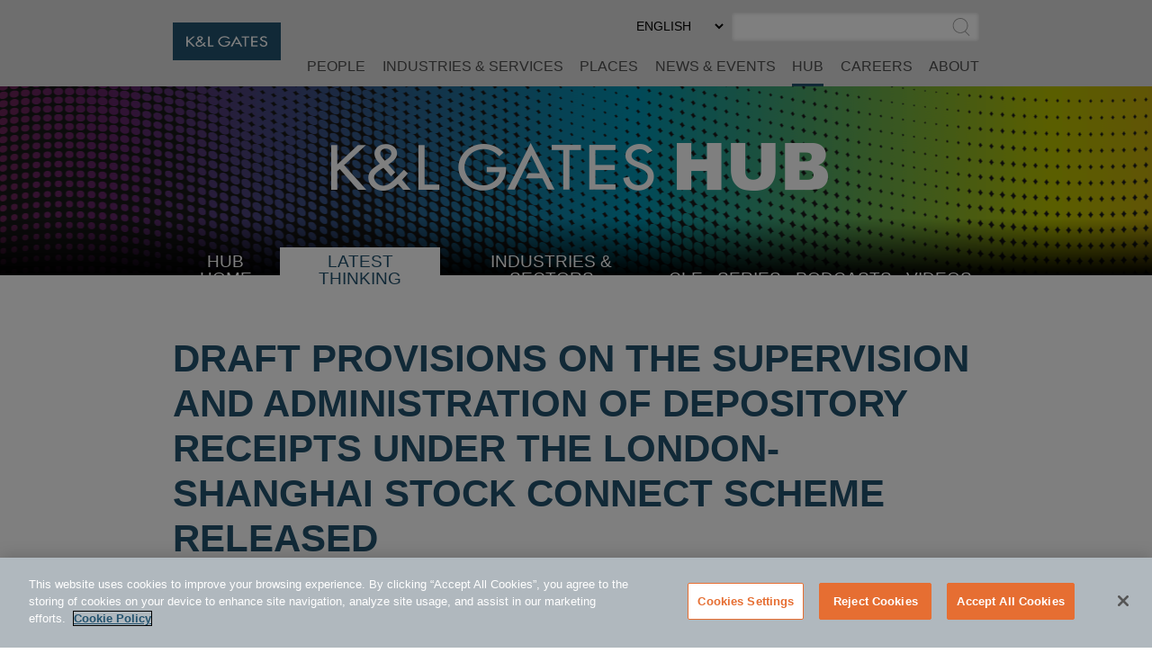

--- FILE ---
content_type: text/html; charset=utf-8
request_url: https://www.klgates.com/Draft-Provisions-on-the-Supervision-and-Administration-of-Depository-Receipts-Under-the-London-Shanghai-Stock-Connect-Scheme-Released-10-10-2018
body_size: 16663
content:
<!DOCTYPE html>
<html lang="en-US">
<head>
    <meta charset="utf-8" />
    <meta name="viewport" content="width=device-width, initial-scale=1.0" />
    <title>Draft Provisions on the Supervision and Administration of Depository Receipts Under the London-Shanghai Stock Connect Scheme Released | HUB | K&amp;L Gates</title>
    <link rel="canonical" href="https://www.klgates.com/Draft-Provisions-on-the-Supervision-and-Administration-of-Depository-Receipts-Under-the-London-Shanghai-Stock-Connect-Scheme-Released-10-10-2018">
<meta name="cms:record:id"  content="80414"  />
<meta name="cms:record:type"  content="publication"  />
<meta name="cms:record:controller"  content="publication"  />
<meta name="cms:record:rendered"  content="Mon, 19 Jan 2026 03:58:44 GMT"  />
<meta name="keywords"  content="London-Shanghai Stock Connect, Stock Connect, CSRC, London Stock Exchange, LSE, Shanghai Stock Exchange, SSE, FCA, CDR, GDR, United Kingdom, Shanghai, UK, PRC"  />
<meta name="description"  content="On 31 August 2018, the China Securities Regulatory Commission (CSRC) released a draft of the Provisions on the Supervision and Administration of Depository Receipts under the Stock Connect Scheme between the Shanghai Stock Exchange and the London Stock Exchange (Draft Provisions) for “public consultation”. This sets out the framework to the long-awaited London-Shanghai Stock Connect (the London Connect) program, indicating an imminent launch, likely before the end of 2018 in line with the timetable previously suggested by PRC government officials."  />
<meta property="og:type"  content="website"  />
<meta property="og:title"  content="Draft Provisions on the Supervision and Administration of Depository Receipts Under the London-Shanghai Stock Connect Scheme Released"  />
<meta property="og:image"  content="https://www.klgates.com/assets/images/og-social-logo.png"  />
<meta property="og:description"  content="On 31 August 2018, the China Securities Regulatory Commission (CSRC) released a draft of the Provisions on the Supervision and Administration of Depository Receipts under the Stock Connect Scheme between the Shanghai Stock Exchange and the London Stock Exchange (Draft Provisions) for “public consultation”. This sets out the framework to the long-awaited London-Shanghai Stock Connect (the London Connect) program, indicating an imminent launch, likely before the end of 2018 in line with the timetable previously suggested by PRC government officials."  />
<meta name="twitter:card"  content="summary_large_image"  />
<meta name="twitter:title"  content="Draft Provisions on the Supervision and Administration of Depository Receipts Under the London-Shanghai Stock Connect Scheme Released"  />
<meta name="twitter:description"  content="On 31 August 2018, the China Securities Regulatory Commission (CSRC) released a draft of the Provisions on the Supervision and Administration of Depository Receipts under the Stock Connect Scheme between the Shanghai Stock Exchange and the London Stock Exchange (Draft Provisions) for “public consultation”. This sets out the framework to the long-awaited London-Shanghai Stock Connect (the London Connect) program, indicating an imminent launch, likely before the end of 2018 in line with the timetable previously suggested by PRC government officials."  />
<meta name="twitter:image"  content="https://www.klgates.com/assets/images/og-social-logo.png"  />

    <meta name="cms:azure:server" content="klgates-prod" />
    <link rel="alternate" href="https://www.klgates.com/Draft-Provisions-on-the-Supervision-and-Administration-of-Depository-Receipts-Under-the-London-Shanghai-Stock-Connect-Scheme-Released-10-10-2018" hreflang="en-us" />


    <link rel="preconnect" href="https://www.googletagmanager.com">
    <link rel="preconnect" href="https://61284151.global.siteimproveanalytics.io">
    <link rel="preconnect" href="https://cdn.cookielaw.org">
    <link rel="preconnect" href="https://cdn.bc0a.com">
    <link rel="preconnect" href="https://ajax.aspnetcdn.com">
    <link rel="preconnect" href="https://files.klgates.com">
    <link rel="preload" href="/assets/fonts/arial-mt-std-medium.woff" as="font" type="font/woff" crossorigin>

    <script type="application/ld+json">
        {
        "@context": "http://schema.org",
        "@type": "Organization",
        "name": "K&L Gates",
        "url": "https://www.klgates.com",
        "logo": "https://www.klgates.com/assets/images/logo-footer.png",
        "sameAs": ["http://www.linkedin.com/company/k&l-gates?trk=hb_tab_compy_id_164569",
"https://twitter.com/KLGates",
"http://www.youtube.com/user/KLGatesLaw",
"https://www.facebook.com/klgateslaw",
"https://www.instagram.com/klgatesllp/"]
        }
    </script>
    <!-- OneTrust Cookies Consent Notice start for www.klgates.com -->
    <script src="https://cdn.cookielaw.org/scripttemplates/otSDKStub.js" type="text/javascript" charset="UTF-8" data-domain-script="864a8513-b772-4f9c-8b12-d05fc6749890"></script>
    <script type="text/javascript">
        function OptanonWrapper() { }
    </script>
    <!-- OneTrust Cookies Consent Notice end for www.klgates.com -->
    <!-- Google Tag Manager -->
    <script>
        (function (w, d, s, l, i) {
            w[l] = w[l] || []; w[l].push({
                'gtm.start':
                    new Date().getTime(), event: 'gtm.js'
            }); var f = d.getElementsByTagName(s)[0],
                j = d.createElement(s), dl = l != 'dataLayer' ? '&l=' + l : ''; j.async = true; j.src =
                    'https://www.googletagmanager.com/gtm.js?id=' + i + dl; f.parentNode.insertBefore(j, f);
        })(window, document, 'script', 'dataLayer', 'GTM-W3RHX2J');</script>
    <!-- End Google Tag Manager -->
    <!--BE IXF: JavaScript begin-->
    <!--Access to and use of BrightEdge AutoPilot - Self Connecting Pages is governed by the
        Infrastructure Product Terms located at: www.brightedge.com/infrastructure-product-terms.
        Customer acknowledges and agrees it has read, understands and agrees to be bound by the
        Infrastructure Product Terms. -->
    <script src="//cdn.bc0a.com/autopilot/f00000000160678/autopilot_sdk.js"></script>
    <!--BE IXF: JavaScript end-->

    <link rel="stylesheet" href="/cms/assets/css/grid.css?gutter=48&amp;smgutter=24&amp;xsgutter=24&amp;xl=1423&amp;cmv=4.1.5" />
    <link rel="stylesheet" href="/assets/js/slick/slick.css?v=3h45mwconzsKjTUULjY-EoEkoRhXcOIU4l5YAw2tSOU" />
    <link rel="stylesheet" type="text/css" href="/assets/css/font-awesome-4.7.0/css/font-awesome.min.css?v=gg4WnOJIJAZtmXP9S2Vhqunc1tvvZDXakF1aHWSCmXw" />
    <link rel="stylesheet" href="/assets/js/caleran-datepicker/caleran.min.css?v=2vYeUqaJbUpUkMEzmZ_yPHiwaQ0DG6x3tz8ZE0DkyMs" />
    
    
        <link rel="stylesheet" href="/cms/assets/css/base.min.css?cmv=4.1.5" />
        <link rel="stylesheet" href="/assets/css/shared.min.css?v=qnGijZhiDzd9skJ5sQHsF-fwiCISFI7g_8EpR4_Yefs" />
    

    <link rel="stylesheet" href="/assets/css/hub-shared.css?v=lVCg95q0K5H_visAWjD1pXIz-uaE8iENTkL3HN20UU8" />
    <link rel="stylesheet" href="/assets/css/hub-shared-detail.css?v=oi0mdRbRhU-fcS7eNydGJEOihQq9Zww7Lq4QwWKwqwM" />
    <link rel="stylesheet" href="/assets/css/publication-detail.css?v=HQ98qbNbVjduBT-T4t8sLMhB5zybbEzbX1BM5seX5dw" />
<script type="text/javascript">!function(T,l,y){var S=T.location,k="script",D="instrumentationKey",C="ingestionendpoint",I="disableExceptionTracking",E="ai.device.",b="toLowerCase",w="crossOrigin",N="POST",e="appInsightsSDK",t=y.name||"appInsights";(y.name||T[e])&&(T[e]=t);var n=T[t]||function(d){var g=!1,f=!1,m={initialize:!0,queue:[],sv:"5",version:2,config:d};function v(e,t){var n={},a="Browser";return n[E+"id"]=a[b](),n[E+"type"]=a,n["ai.operation.name"]=S&&S.pathname||"_unknown_",n["ai.internal.sdkVersion"]="javascript:snippet_"+(m.sv||m.version),{time:function(){var e=new Date;function t(e){var t=""+e;return 1===t.length&&(t="0"+t),t}return e.getUTCFullYear()+"-"+t(1+e.getUTCMonth())+"-"+t(e.getUTCDate())+"T"+t(e.getUTCHours())+":"+t(e.getUTCMinutes())+":"+t(e.getUTCSeconds())+"."+((e.getUTCMilliseconds()/1e3).toFixed(3)+"").slice(2,5)+"Z"}(),iKey:e,name:"Microsoft.ApplicationInsights."+e.replace(/-/g,"")+"."+t,sampleRate:100,tags:n,data:{baseData:{ver:2}}}}var h=d.url||y.src;if(h){function a(e){var t,n,a,i,r,o,s,c,u,p,l;g=!0,m.queue=[],f||(f=!0,t=h,s=function(){var e={},t=d.connectionString;if(t)for(var n=t.split(";"),a=0;a<n.length;a++){var i=n[a].split("=");2===i.length&&(e[i[0][b]()]=i[1])}if(!e[C]){var r=e.endpointsuffix,o=r?e.location:null;e[C]="https://"+(o?o+".":"")+"dc."+(r||"services.visualstudio.com")}return e}(),c=s[D]||d[D]||"",u=s[C],p=u?u+"/v2/track":d.endpointUrl,(l=[]).push((n="SDK LOAD Failure: Failed to load Application Insights SDK script (See stack for details)",a=t,i=p,(o=(r=v(c,"Exception")).data).baseType="ExceptionData",o.baseData.exceptions=[{typeName:"SDKLoadFailed",message:n.replace(/\./g,"-"),hasFullStack:!1,stack:n+"\nSnippet failed to load ["+a+"] -- Telemetry is disabled\nHelp Link: https://go.microsoft.com/fwlink/?linkid=2128109\nHost: "+(S&&S.pathname||"_unknown_")+"\nEndpoint: "+i,parsedStack:[]}],r)),l.push(function(e,t,n,a){var i=v(c,"Message"),r=i.data;r.baseType="MessageData";var o=r.baseData;return o.message='AI (Internal): 99 message:"'+("SDK LOAD Failure: Failed to load Application Insights SDK script (See stack for details) ("+n+")").replace(/\"/g,"")+'"',o.properties={endpoint:a},i}(0,0,t,p)),function(e,t){if(JSON){var n=T.fetch;if(n&&!y.useXhr)n(t,{method:N,body:JSON.stringify(e),mode:"cors"});else if(XMLHttpRequest){var a=new XMLHttpRequest;a.open(N,t),a.setRequestHeader("Content-type","application/json"),a.send(JSON.stringify(e))}}}(l,p))}function i(e,t){f||setTimeout(function(){!t&&m.core||a()},500)}var e=function(){var n=l.createElement(k);n.src=h;var e=y[w];return!e&&""!==e||"undefined"==n[w]||(n[w]=e),n.onload=i,n.onerror=a,n.onreadystatechange=function(e,t){"loaded"!==n.readyState&&"complete"!==n.readyState||i(0,t)},n}();y.ld<0?l.getElementsByTagName("head")[0].appendChild(e):setTimeout(function(){l.getElementsByTagName(k)[0].parentNode.appendChild(e)},y.ld||0)}try{m.cookie=l.cookie}catch(p){}function t(e){for(;e.length;)!function(t){m[t]=function(){var e=arguments;g||m.queue.push(function(){m[t].apply(m,e)})}}(e.pop())}var n="track",r="TrackPage",o="TrackEvent";t([n+"Event",n+"PageView",n+"Exception",n+"Trace",n+"DependencyData",n+"Metric",n+"PageViewPerformance","start"+r,"stop"+r,"start"+o,"stop"+o,"addTelemetryInitializer","setAuthenticatedUserContext","clearAuthenticatedUserContext","flush"]),m.SeverityLevel={Verbose:0,Information:1,Warning:2,Error:3,Critical:4};var s=(d.extensionConfig||{}).ApplicationInsightsAnalytics||{};if(!0!==d[I]&&!0!==s[I]){var c="onerror";t(["_"+c]);var u=T[c];T[c]=function(e,t,n,a,i){var r=u&&u(e,t,n,a,i);return!0!==r&&m["_"+c]({message:e,url:t,lineNumber:n,columnNumber:a,error:i}),r},d.autoExceptionInstrumented=!0}return m}(y.cfg);function a(){y.onInit&&y.onInit(n)}(T[t]=n).queue&&0===n.queue.length?(n.queue.push(a),n.trackPageView({})):a()}(window,document,{
src: "https://js.monitor.azure.com/scripts/b/ai.2.min.js", // The SDK URL Source
crossOrigin: "anonymous", 
cfg: { // Application Insights Configuration
    connectionString: 'InstrumentationKey=2ef5f145-f109-497e-a812-405baef79a33'
}});</script><script type="text/javascript">!function(T,l,y){var S=T.location,k="script",D="instrumentationKey",C="ingestionendpoint",I="disableExceptionTracking",E="ai.device.",b="toLowerCase",w="crossOrigin",N="POST",e="appInsightsSDK",t=y.name||"appInsights";(y.name||T[e])&&(T[e]=t);var n=T[t]||function(d){var g=!1,f=!1,m={initialize:!0,queue:[],sv:"5",version:2,config:d};function v(e,t){var n={},a="Browser";return n[E+"id"]=a[b](),n[E+"type"]=a,n["ai.operation.name"]=S&&S.pathname||"_unknown_",n["ai.internal.sdkVersion"]="javascript:snippet_"+(m.sv||m.version),{time:function(){var e=new Date;function t(e){var t=""+e;return 1===t.length&&(t="0"+t),t}return e.getUTCFullYear()+"-"+t(1+e.getUTCMonth())+"-"+t(e.getUTCDate())+"T"+t(e.getUTCHours())+":"+t(e.getUTCMinutes())+":"+t(e.getUTCSeconds())+"."+((e.getUTCMilliseconds()/1e3).toFixed(3)+"").slice(2,5)+"Z"}(),iKey:e,name:"Microsoft.ApplicationInsights."+e.replace(/-/g,"")+"."+t,sampleRate:100,tags:n,data:{baseData:{ver:2}}}}var h=d.url||y.src;if(h){function a(e){var t,n,a,i,r,o,s,c,u,p,l;g=!0,m.queue=[],f||(f=!0,t=h,s=function(){var e={},t=d.connectionString;if(t)for(var n=t.split(";"),a=0;a<n.length;a++){var i=n[a].split("=");2===i.length&&(e[i[0][b]()]=i[1])}if(!e[C]){var r=e.endpointsuffix,o=r?e.location:null;e[C]="https://"+(o?o+".":"")+"dc."+(r||"services.visualstudio.com")}return e}(),c=s[D]||d[D]||"",u=s[C],p=u?u+"/v2/track":d.endpointUrl,(l=[]).push((n="SDK LOAD Failure: Failed to load Application Insights SDK script (See stack for details)",a=t,i=p,(o=(r=v(c,"Exception")).data).baseType="ExceptionData",o.baseData.exceptions=[{typeName:"SDKLoadFailed",message:n.replace(/\./g,"-"),hasFullStack:!1,stack:n+"\nSnippet failed to load ["+a+"] -- Telemetry is disabled\nHelp Link: https://go.microsoft.com/fwlink/?linkid=2128109\nHost: "+(S&&S.pathname||"_unknown_")+"\nEndpoint: "+i,parsedStack:[]}],r)),l.push(function(e,t,n,a){var i=v(c,"Message"),r=i.data;r.baseType="MessageData";var o=r.baseData;return o.message='AI (Internal): 99 message:"'+("SDK LOAD Failure: Failed to load Application Insights SDK script (See stack for details) ("+n+")").replace(/\"/g,"")+'"',o.properties={endpoint:a},i}(0,0,t,p)),function(e,t){if(JSON){var n=T.fetch;if(n&&!y.useXhr)n(t,{method:N,body:JSON.stringify(e),mode:"cors"});else if(XMLHttpRequest){var a=new XMLHttpRequest;a.open(N,t),a.setRequestHeader("Content-type","application/json"),a.send(JSON.stringify(e))}}}(l,p))}function i(e,t){f||setTimeout(function(){!t&&m.core||a()},500)}var e=function(){var n=l.createElement(k);n.src=h;var e=y[w];return!e&&""!==e||"undefined"==n[w]||(n[w]=e),n.onload=i,n.onerror=a,n.onreadystatechange=function(e,t){"loaded"!==n.readyState&&"complete"!==n.readyState||i(0,t)},n}();y.ld<0?l.getElementsByTagName("head")[0].appendChild(e):setTimeout(function(){l.getElementsByTagName(k)[0].parentNode.appendChild(e)},y.ld||0)}try{m.cookie=l.cookie}catch(p){}function t(e){for(;e.length;)!function(t){m[t]=function(){var e=arguments;g||m.queue.push(function(){m[t].apply(m,e)})}}(e.pop())}var n="track",r="TrackPage",o="TrackEvent";t([n+"Event",n+"PageView",n+"Exception",n+"Trace",n+"DependencyData",n+"Metric",n+"PageViewPerformance","start"+r,"stop"+r,"start"+o,"stop"+o,"addTelemetryInitializer","setAuthenticatedUserContext","clearAuthenticatedUserContext","flush"]),m.SeverityLevel={Verbose:0,Information:1,Warning:2,Error:3,Critical:4};var s=(d.extensionConfig||{}).ApplicationInsightsAnalytics||{};if(!0!==d[I]&&!0!==s[I]){var c="onerror";t(["_"+c]);var u=T[c];T[c]=function(e,t,n,a,i){var r=u&&u(e,t,n,a,i);return!0!==r&&m["_"+c]({message:e,url:t,lineNumber:n,columnNumber:a,error:i}),r},d.autoExceptionInstrumented=!0}return m}(y.cfg);function a(){y.onInit&&y.onInit(n)}(T[t]=n).queue&&0===n.queue.length?(n.queue.push(a),n.trackPageView({})):a()}(window,document,{
src: "https://js.monitor.azure.com/scripts/b/ai.2.min.js", // The SDK URL Source
crossOrigin: "anonymous", 
cfg: { // Application Insights Configuration
    connectionString: 'InstrumentationKey=2ef5f145-f109-497e-a812-405baef79a33'
}});</script></head>
<body class="s-page-body-wrap section-color--hub_thinking">
    <!-- Google Tag Manager (noscript) -->
    <noscript><iframe src="https://www.googletagmanager.com/ns.html?id=GTM-W3RHX2J" height="0" width="0" style="display:none;visibility:hidden"></iframe></noscript>
    <!-- End Google Tag Manager (noscript) -->
    <div class="s-page-body-flex">
        <a class="s-ada-skip" href="#skip">Skip to Main Content</a>
        <header class="s-page-header sat-noprint">
            <div class="container container--page-header">
                <div class="s-page-header__wrap row between-xs no-gutters">
                    <div class="col-sm-12 col-lg-2 col-xl-3">
                        <a href="/">
                            <img class="s-page-header__logo hidden-xs hidden-sm hidden-md" alt="K&L Gates Logo" src="/assets/images/logo.png" loading="lazy" />
                            <img class="s-page-header__logo s-page-header__logo--mobile hidden-lg hidden-xl" alt="K&L Gates Logo" src="/assets/images/logo-inverted.png" loading="lazy" />
                        </a>
                        
                    </div>
                    <div class="col-sm-12 col-lg-10 col-xl-9 end-xs sat-noprint">
                        <div class="s-page-header__controls sat-noprint">
    
    <div class="s-lang-select-wrap hidden-xs hidden-sm hidden-md">
        

<form method="post" role="form" action="/Utility/SetLanguage?currentrecordid=80414">
    <label class="sr-only" for="en-US_ddaa1">Select Preferred Language</label>
    <select name="culture" onchange="this.form.submit();" id="en-US_ddaa1"><option selected="selected" value="en-US">ENGLISH</option>
<option value="zh-Hant">&#x4E2D;&#x6587;&#xFF08;&#x7E41;&#x9AD4;&#xFF09;</option>
<option value="de-DE">DEUTSCH</option>
<option value="zh-Hans">&#x4E2D;&#x6587;&#xFF08;&#x7B80;&#x4F53;&#xFF09;</option>
<option value="it-IT">ITALIANO</option>
<option value="fr-FR">FRAN&#xC7;AIS</option>
<option value="ja">&#x65E5;&#x672C;&#x8A9E;</option>
</select>
<input name="__RequestVerificationToken" type="hidden" value="CfDJ8N72mNkF7qNEppod62pT4bunRT3Iyt9qjT5kU5eB4Dcf4FGoYPfUEbE7jzIS-YQ_9_ynuohTlfYuuEgmSkWtfWtUX5CvX7jJv8w1YSX7LWSs3ADl2goiMvi_a4rjyB3rATfZpp628aoAkirVXFzkNLI" /></form>
    </div>
    <div role="search" class="s-page-header__search-wrap">
        <label class="sr-only" for="site-search-input">Search</label><input class="s-page-header__search-input" id="site-search-input" type="text" /><button title="Submit Site Search" class="s-page-header__search-btn">
            <span class="sr-only">Submit Site Search</span><svg class="s-search-icon" aria-hidden="true" tabindex="-1" xmlns="http://www.w3.org/2000/svg" viewBox="0 0 173.27 183.13"><path d="M170.99 175.73l-41.15-41.16c15.53-14.1 25.29-34.43 25.29-57.01C155.13 35.1 120.59.55 78.12.55S1.11 35.11 1.11 77.57s34.54 77.01 77.01 77.01c17 0 32.73-5.55 45.48-14.92l41.73 41.73c.78.78 1.8 1.17 2.83 1.17s2.05-.39 2.83-1.17a4.008 4.008 0 000-5.66zM9.11 77.57c0-38.05 30.96-69.01 69.01-69.01s69.01 30.96 69.01 69.01c0 38.05-30.96 69.01-69.01 69.01S9.11 115.62 9.11 77.57z" /></svg>
        </button>
    </div>
</div>
<button class="s-mobile-menu-toggle sat-noprint" aria-expanded="false" aria-haspopup="true" aria-controls="mainnav">
    <span class="sr-only">Toggle Menu</span>
    <svg class="s-mobile-menu-toggle__open active" xmlns="http://www.w3.org/2000/svg" aria-hidden="true" tabindex="-1" viewBox="0 0 185.11 113.36"><path fill="#23526E" d="M180.72 8.08H4.39c-2.12 0-3.83-1.72-3.83-3.83s1.72-3.83 3.83-3.83h176.33c2.12 0 3.83 1.72 3.83 3.83S182.84 8.08 180.72 8.08zM180.72 60.12H4.39c-2.12 0-3.83-1.72-3.83-3.83s1.72-3.83 3.83-3.83h176.33c2.12 0 3.83 1.72 3.83 3.83S182.84 60.12 180.72 60.12zM180.72 112.15H4.39c-2.12 0-3.83-1.72-3.83-3.83s1.72-3.83 3.83-3.83h176.33c2.12 0 3.83 1.72 3.83 3.83S182.84 112.15 180.72 112.15z" /></svg>    
    <svg class="s-mobile-menu-toggle__close" aria-hidden="true" tabindex="-1" xmlns="http://www.w3.org/2000/svg" viewBox="0 0 134.04 134.43"><path fill="#23526E" d="M126.65,2.16L67.02,61.79L7.39,2.16c-1.5-1.5-3.92-1.5-5.42,0s-1.5,3.92,0,5.42L61.6,67.22L1.96,126.85 c-1.5,1.5-1.5,3.92,0,5.42c1.5,1.5,3.92,1.5,5.42,0l59.63-59.63l59.63,59.63c1.5,1.5,3.92,1.5,5.42,0c1.5-1.5,1.5-3.92,0-5.42 L72.44,67.22l59.63-59.63c1.5-1.5,1.5-3.92,0-5.42S128.15,0.66,126.65,2.16z" /></svg>
</button>
<nav id="mainnav" aria-label="Main Menu" role="menu" class="s-page-header__nav sat-noprint">
    <ul role="none" class="s-page-header__links-wrap">
        <li role="none"><a class="s-nav__link -bio " role="menuitem" href="/people">People</a></li>
        <li role="none"><a class="s-nav__link -service " role="menuitem" href="/services">Industries &amp; Services</a></li>
        <li role="none"><a class="s-nav__link -place " role="menuitem" href="/places">Places</a></li>
        <li role="none"><a class="s-nav__link -news " role="menuitem" href="/news-and-events">News &amp; Events</a></li>
        <li role="none">
            <a class="s-nav__link -hub active" role="menuitem" href="/hub">HUB</a>
            
        </li>
        <li role="none"><a class="s-nav__link -career " role="menuitem" href="/careers">Careers</a></li>
        <li role="none"><a class="s-nav__link -about " role="menuitem" href="/firm-overview">About</a></li>
        
        
        <li role="none" class="s-mobile-nav-search">
            <div role="search" class="s-mobile-nav-search__search-wrap">
                <label class="s-mobile-nav-search__label" for="site-search-input-mobile">Search</label>
                <div class="s-mobile-nav-search__input-wrap">
                    <input class="s-page-header__search-input" id="site-search-input-mobile" type="text" />
                    <button title="Submit Site Search" class="s-mobile-nav-search__search-btn">
                        <span class="sr-only">Submit Site Search</span>
                        <svg class="s-search-icon" aria-hidden="true" tabindex="-1" xmlns="http://www.w3.org/2000/svg" viewBox="0 0 173.27 183.13"><path d="M170.99 175.73l-41.15-41.16c15.53-14.1 25.29-34.43 25.29-57.01C155.13 35.1 120.59.55 78.12.55S1.11 35.11 1.11 77.57s34.54 77.01 77.01 77.01c17 0 32.73-5.55 45.48-14.92l41.73 41.73c.78.78 1.8 1.17 2.83 1.17s2.05-.39 2.83-1.17a4.008 4.008 0 000-5.66zM9.11 77.57c0-38.05 30.96-69.01 69.01-69.01s69.01 30.96 69.01 69.01c0 38.05-30.96 69.01-69.01 69.01S9.11 115.62 9.11 77.57z" /></svg>
                    </button>
                </div>
            </div>
        </li>
        <li role="none" class="s-mobile-lang">
            

<form method="post" role="form" action="/Utility/SetLanguage?currentrecordid=80414">
    <label class="sr-only" for="en-US_0ec01">Select Preferred Language</label>
    <select name="culture" onchange="this.form.submit();" id="en-US_0ec01"><option selected="selected" value="en-US">ENGLISH</option>
<option value="zh-Hant">&#x4E2D;&#x6587;&#xFF08;&#x7E41;&#x9AD4;&#xFF09;</option>
<option value="de-DE">DEUTSCH</option>
<option value="zh-Hans">&#x4E2D;&#x6587;&#xFF08;&#x7B80;&#x4F53;&#xFF09;</option>
<option value="it-IT">ITALIANO</option>
<option value="fr-FR">FRAN&#xC7;AIS</option>
<option value="ja">&#x65E5;&#x672C;&#x8A9E;</option>
</select>
<input name="__RequestVerificationToken" type="hidden" value="CfDJ8N72mNkF7qNEppod62pT4bunRT3Iyt9qjT5kU5eB4Dcf4FGoYPfUEbE7jzIS-YQ_9_ynuohTlfYuuEgmSkWtfWtUX5CvX7jJv8w1YSX7LWSs3ADl2goiMvi_a4rjyB3rATfZpp628aoAkirVXFzkNLI" /></form>
        </li>
    </ul>
</nav>

                    </div>
                </div>
            </div>
        </header>
        <main class="s-page-body">
            <a class="sr-only sat-noprint" name="skip"></a>
            


<div class="hub-banner sat-noprint ">
</div>
<div class="container sat-noprint hub-nav__container">
    <nav class="hub-nav__wrap">
        <button class="hub-nav-mobile__btn" aria-controls="hub-nav-menu_a5d74" aria-expanded="false"><span class="sr-only">Select Destination Page</span><span aria-hidden="true" tabindex="-1">SELECT <span class="s-plus">+</span><span class="s-minus">-</span></span></button>
        <ul id="hub-nav-menu_a5d74" class="hub-nav" role="menu">
            <li role="menuitem">
                <svg class="s-dots hub-nav-mobile__dots" width="100%" height="10" aria-hidden="true" tabindex="-1">
    <defs>
        <pattern x="0" y="0" width="15" height="10" id="dotsdeb53eca-b9ed-4b73-8fb5-9413e2eb198d" patternUnits="userSpaceOnUse"><rect height="3" width="3" x="0" y="3"></rect></pattern>
    </defs>
    <rect x="0" y="0" width="100%" height="10" fill="url(#dotsdeb53eca-b9ed-4b73-8fb5-9413e2eb198d)"></rect>
</svg>
                <a class="hub-nav__link " href="/hub">HUB Home</a>
            </li>
            <li role="menuitem">
                <svg class="s-dots hub-nav-mobile__dots" width="100%" height="10" aria-hidden="true" tabindex="-1">
    <defs>
        <pattern x="0" y="0" width="15" height="10" id="dotscad48b04-c13a-4324-8514-ce925097992e" patternUnits="userSpaceOnUse"><rect height="3" width="3" x="0" y="3"></rect></pattern>
    </defs>
    <rect x="0" y="0" width="100%" height="10" fill="url(#dotscad48b04-c13a-4324-8514-ce925097992e)"></rect>
</svg>
                <a class="hub-nav__link selected" href="/latest-thinking">Latest Thinking</a>
            </li>
            <li role="menuitem">
                <svg class="s-dots hub-nav-mobile__dots" width="100%" height="10" aria-hidden="true" tabindex="-1">
    <defs>
        <pattern x="0" y="0" width="15" height="10" id="dots98befca6-15ea-45c3-8959-379602e944ce" patternUnits="userSpaceOnUse"><rect height="3" width="3" x="0" y="3"></rect></pattern>
    </defs>
    <rect x="0" y="0" width="100%" height="10" fill="url(#dots98befca6-15ea-45c3-8959-379602e944ce)"></rect>
</svg>
                <button class="hub-nav__link hub-submenu__btn " aria-expanded="false">
                    Industries &amp; Sectors
                    <span class="sr-only">Select Industry</span><span aria-hidden="true" tabindex="-1" class="s-plus">+</span><span aria-hidden="true" tabindex="-1" class="s-minus">-</span>
                </button>
                <ul role="menu" class="hub-submenu" aria-expanded="false">
                        <li role="menuitem"><a class="hub-submenu__link" href="/Consumer-Goods-and-Services">Consumer Goods and Services</a></li>
                        <li role="menuitem"><a class="hub-submenu__link" href="/energy">Energy</a></li>
                        <li role="menuitem"><a class="hub-submenu__link" href="/financial-services">Financial Services</a></li>
                        <li role="menuitem"><a class="hub-submenu__link" href="/healthcare">Healthcare</a></li>
                        <li role="menuitem"><a class="hub-submenu__link" href="/Life-Sciences">Life Sciences</a></li>
                        <li role="menuitem"><a class="hub-submenu__link" href="/manufacturing">Manufacturing</a></li>
                        <li role="menuitem"><a class="hub-submenu__link" href="/technology">Technology</a></li>
                        <li role="menuitem"><a class="hub-submenu__link" href="/transportation-logistics">Transportation and Logistics</a></li>
                </ul>
            </li>
            <li role="menuitem">
                <svg class="s-dots hub-nav-mobile__dots" width="100%" height="10" aria-hidden="true" tabindex="-1">
    <defs>
        <pattern x="0" y="0" width="15" height="10" id="dotse9963db9-f7ef-4402-993a-4f3e055470d7" patternUnits="userSpaceOnUse"><rect height="3" width="3" x="0" y="3"></rect></pattern>
    </defs>
    <rect x="0" y="0" width="100%" height="10" fill="url(#dotse9963db9-f7ef-4402-993a-4f3e055470d7)"></rect>
</svg>
                <a class="hub-nav__link " href="/continuing-education-cle">CLE</a>
            </li>
            <li role="menuitem">
                <svg class="s-dots hub-nav-mobile__dots" width="100%" height="10" aria-hidden="true" tabindex="-1">
    <defs>
        <pattern x="0" y="0" width="15" height="10" id="dots723464b0-210f-4467-8c99-0fec67048738" patternUnits="userSpaceOnUse"><rect height="3" width="3" x="0" y="3"></rect></pattern>
    </defs>
    <rect x="0" y="0" width="100%" height="10" fill="url(#dots723464b0-210f-4467-8c99-0fec67048738)"></rect>
</svg>
                <a class="hub-nav__link " href="/series">Series</a>
            </li>
            <li role="menuitem">
                <svg class="s-dots hub-nav-mobile__dots" width="100%" height="10" aria-hidden="true" tabindex="-1">
    <defs>
        <pattern x="0" y="0" width="15" height="10" id="dotsd0a2cbad-e992-4ef3-bf02-69928a84ecbf" patternUnits="userSpaceOnUse"><rect height="3" width="3" x="0" y="3"></rect></pattern>
    </defs>
    <rect x="0" y="0" width="100%" height="10" fill="url(#dotsd0a2cbad-e992-4ef3-bf02-69928a84ecbf)"></rect>
</svg>
                <a class="hub-nav__link " href="/podcasts">Podcasts</a>
            </li>
            <li role="menuitem">
                <svg class="s-dots hub-nav-mobile__dots" width="100%" height="10" aria-hidden="true" tabindex="-1">
    <defs>
        <pattern x="0" y="0" width="15" height="10" id="dots262e475f-2466-4e9e-8f02-d06a57415bed" patternUnits="userSpaceOnUse"><rect height="3" width="3" x="0" y="3"></rect></pattern>
    </defs>
    <rect x="0" y="0" width="100%" height="10" fill="url(#dots262e475f-2466-4e9e-8f02-d06a57415bed)"></rect>
</svg>
                <a class="hub-nav__link " href="/videos">Videos</a><svg class="s-dots hub-nav-mobile__dots" width="100%" height="10" aria-hidden="true" tabindex="-1">
    <defs>
        <pattern x="0" y="0" width="15" height="10" id="dots858b09f9-1025-4cdf-9c0f-c8b7e74b4e85" patternUnits="userSpaceOnUse"><rect height="3" width="3" x="0" y="3"></rect></pattern>
    </defs>
    <rect x="0" y="0" width="100%" height="10" fill="url(#dots858b09f9-1025-4cdf-9c0f-c8b7e74b4e85)"></rect>
</svg>
            </li>

        </ul>
    </nav>
</div>

<div class="container">
    <div class="hub-intro">
        <h1 class="heading">Draft Provisions on the Supervision and Administration of Depository Receipts Under the London-Shanghai Stock Connect Scheme Released</h1>
        
            <div class="s-share-icons sat-noprint">
        <div class="s-share-icon"><a target="_blank" href="https://www.linkedin.com/shareArticle?mini=true&url=https://www.klgates.com/Draft-Provisions-on-the-Supervision-and-Administration-of-Depository-Receipts-Under-the-London-Shanghai-Stock-Connect-Scheme-Released-10-10-2018" rel="noopener noreferrer"><span class="sr-only">Share via LinkedIn</span><img src="/assets/images/linkedin.svg" aria-hidden="true" tabindex="-1" alt="" loading="lazy" /></a></div>
        <div class="s-share-icon"><a target="_blank" href="https://twitter.com/intent/tweet?url=https://www.klgates.com/Draft-Provisions-on-the-Supervision-and-Administration-of-Depository-Receipts-Under-the-London-Shanghai-Stock-Connect-Scheme-Released-10-10-2018" rel="noopener noreferrer"><span class="sr-only">Share via Twitter</span><img src="/assets/images/twitter-x.svg" aria-hidden="true" tabindex="-1" alt="" loading="lazy" /></a></div>
        <div class="s-share-icon"><a target="_blank" href="https://www.facebook.com/sharer/sharer.php?u=https://www.klgates.com/Draft-Provisions-on-the-Supervision-and-Administration-of-Depository-Receipts-Under-the-London-Shanghai-Stock-Connect-Scheme-Released-10-10-2018" rel="noopener noreferrer"><span class="sr-only">Share via Facebook</span><img src="/assets/images/facebook.svg" aria-hidden="true" tabindex="-1" alt="" loading="lazy" /></a></div>
        
        
        <div class="s-share-icon"><a href="/epc/getStdDoc.aspx?MediaID=80414"><span class="sr-only">Download PDF Version</span><img src="/assets/images/icon-pdf.svg" aria-hidden="true" tabindex="-1" alt="" loading="lazy" /></a></div>
    
    </div>
    </div>
    <div class="s-wb-content">
        <div class="date"><span class="date__label">Date: </span>10 October 2018</div>
        <div class="publicationType">Asia Investment Management Alert</div>
        
        <div class="main-body s-wb-content">
            <p>On August 31, 2018, the China Securities Regulatory Commission (“CSRC”) released a draft of the&nbsp;<a href="http://www.csrc.gov.cn/pub/csrc_en/newsfacts/release/201808/P020180903342227232624.pdf"><em>Provisions on the Supervision and Administration of Depository Receipts under the Stock Connect Scheme between the Shanghai Stock Exchange and the London Stock Exchange</em></a> (“Draft Provisions”) for “public consultation”. The Draft Provisions set out the framework for the long-awaited London-Shanghai Stock Connect program (“London Connect”), suggesting an imminent launch, likely before the end of 2018 in line with the timetable previously suggested by People’s Republic of China (“PRC”) government officials.</p>
<p class="title2">Background</p>
<p>The London Connect is a market connect scheme between the London Stock Exchange (“LSE”) and the Shanghai Stock Exchange (“SSE”) proposed by Chinese President Xi Jinping during his visit to the United Kingdom in October 2015. Since 2015, the two governments have worked hand in hand to develop the current framework outlined in the Draft Provisions.</p>
<p>The Draft Provisions contain 30 articles that address, among other things:</p>
<ul>
<li>establishing the review and approval regime for Chinese Depository Receipts (“CDR”) issuance; </li>
<li>setting up the cross-border conversion mechanism for CDRs; </li>
<li>clarifying continuing regulatory and supervisory requirements for CDRs; </li>
<li>setting up the regulatory framework for Global Depository Receipts (“GDR”) issuance by Chinese-listed companies; and </li>
<li>reinforcing enforcement activities against misconduct with clearly defined legal responsibilities.&nbsp;</li></ul>
<p class="title2">How will the London Connect work?</p>
<p>When the London Connect launches, investors in London will be able to access PRC A-shares that have related GDRs listed on the LSE. Also, qualifying LSE-listed issuers will be able to access Chinese investors in Shanghai by listing CDRs on the SSE.</p>
<p>In the United Kingdom, the Shanghai-London Connect Segment will be a segment of the LSE’s Main Market (a regulated market) for the admission to trading of GDRs representing PRC A-shares that are listed on the Main Board Market of the SSE. Trading in the GDRs will take place on the LSE’s International Order Book trading service.</p>
<p>Companies interested in applying for the London Connect will need to meet certain thresholds as set forth by the stock exchanges (LSE and SSE) and local regulators (Financial Conduct Authority (“FCA”) and CSRC). For example, the LSE’s currently proposed Admission and Disclosure Standards provide in Schedule 7 that issuers seeking admission to trade GDRs on the London Connect must:</p>
<ul>
<li>have published an FCA-approved prospectus; </li>
<li>have an FCA-approved application to admit GDRs to the official list; </li>
<li>have securities listed on the Main Board Market of the SSE; and </li>
<li>have a market capitalization equal to or above RMB20 million (around US$2.91 million). </li></ul>
<p>The proposed LSE Admissions and Disclosure Standards are unconfirmed and remain subject to change.</p>
<p>Additional ongoing disclosure requirements and regulations will apply to GDR issuers, such as the European Union Market Abuse Regulation and the national law and regulations of the GDR issuers’ country of incorporation.</p>
<p>There will also be limits that cap how many securities can be issued and regulations on how they are traded and settled on the LSE and the SSE. For example, Article 8 of the Draft Provisions provides that the number of outstanding CDRs shall not exceed the amount cap approved by the CSRC and that this amount cap will be readjusted if the number of underlying stocks changes (e.g., in the event of a stock dividend, stock split, or reverse stock split). Secondary listings in London must also be priced at a minimum of 90% of the Shanghai-listed stock’s average closing price over the previous 20 trading days.</p>
<p class="title2">How does the London Connect compare to the existing Hong Kong Connect schemes?</p>
<p>The London Connect will differ from the Hong Kong-Shanghai Stock Connect (launched in 2014) and the Hong Kong-Shenzhen Stock Connect (launched in 2016) (together, the “Hong Kong Connects”) in some key areas:</p>
<ul>
<li>The London Connect will be restricted to certain securities listed on the LSE and the SSE. The London Connect will only have access to the SSE, whereas the Hong Kong Connects give investors access to the SSE and the Shenzhen Stock Exchange. Thus, investors’ access to the PRC securities markets will be reduced by comparison. </li>
<li>Investors using the Hong Kong Connects to execute northbound trades deal directly through local Hong Kong stockbrokers in PRC A-shares while investors who wish to use the London Connect to trade in PRC A-shares (“London Eastbound Investors”) will trade GDRs (claims on foreign shares) through custodians on the London Connect. This method creates a delay between the execution of the trade and the movement of funds from buyer to seller. However, this feature was specifically designed to address the challenges posed by the time difference between London and Shanghai. </li>
<li>London Eastbound Investors’ access to SSE-listed issuers and PRC A-shares will be much more limited than is available through the Hong Kong-Shanghai Stock Connect. While unconfirmed, it is likely that only the largest-capitalized, “blue chip” Shanghai-listed issuers will be permitted to issue GDRs on the LSE. There is no word yet on which London issuers will be permitted to issue CDRs on the SSE. In addition, it is proposed that while SSE-listed issuers will be able to use GDRs to raise new capital, London-listed issuers will only be able to issue CDRs using existing shares. It is currently unclear how the issuance of CDRs without new capital issuance will operate. Finally, while the list of eligible stocks on the Hong Kong Connects is subject to periodic change, individual approval in order to be listed as eligible stocks is not required by an issuer from the CSRC. In contrast, under the London Connect, each issuer and the number of CDRs capable of being issued by that issuer are subject to the regulatory review and approval of the CSRC. </li>
<li>PRC regulators have not currently clarified any restrictions on PRC investor eligibility to invest in CDRs. The market believes that PRC individuals who are not institutional investors will need to have capital of not less than RMB5 million (about US$732,000) to be eligible, a much higher threshold than the RMB500,000 (about US$73,200) minimum needed by PRC investors to trade through the Hong Kong Connects. </li></ul>
<p>The London Connect will contain the following provisions, which are similar to those relating to the Hong Kong Connects:</p>
<ul>
<li>Like the Hong Kong Connects, there will be trading quotas imposed on the London Connect. However, unlike the Hong Kong Connects, where there is a maximum daily trading limit on all stocks available on the Hong Kong Connects as a whole, the London Connect will impose a limit on the number of CDRs available for trading by each issuer. The CSRC will determine CDR limits on a case-by-case basis.</li>
<li>Each market’s own laws and regulations will apply to local market activity, which will be monitored by the relevant local market regulator. Thus, PRC laws and regulations will apply to trading on the SSE, and the CSRC will be the primary regulator overseeing and supervising market activity on the SSE. United Kingdom laws and regulations and, as applied, European Union laws will apply to trading on the LSE, and the FCA will oversee and supervise market activity in London.</li></ul>
<p class="title2">What does this mean for investors and issuers?</p>
<p>The London Connect is a start for European investors who are inexperienced in PRC and Hong Kong securities trading and welcome news amidst the uncertainty of Brexit. However, it will not offer the full range of groundbreaking features offered by the Hong Kong Connects.</p>
<p>There will also be a likely benefit of direct access to PRC investors for London issuers permitted to issue CDRs, and depending on the finalized rules, London issuers may also be allowed to obtain that benefit without a need to comply with SSE regulations, as well as United Kingdom Listing Rules.</p>
<p>Meanwhile, relevant PRC issuers should benefit from a new way to access foreign funds.</p>
<p>The proposed launch of the London Connect reaffirms the desire of PRC regulators to attract foreign-listed PRC issuers (especially PRC tech titans) back home to benefit the PRC’s existing A-share market as well as its domestic tech sector and, hopefully, lessen capital outflows. At the same time, CDRs were introduced in Beijing this year for the purpose of acting as instruments that permit Chinese investors to obtain stakes in foreign-listed companies via domestic stock exchanges. With the ongoing PRC-U.S. trade wars, the PRC is looking for alternatives to the United States, and London has always been its entry point to Europe and the West. Brexit notwithstanding, the London Connect is a tacit acknowledgment of this, and the PRC regulators have every intention to ensure its success.</p>
<p>So far, market-watchers have been cautiously optimistic — some Chinese securities companies have submitted their applications to be market makers under this mechanism. However, just as the market is watching and waiting for the outcome of Brexit negotiations, the London Connect will itself take time to develop — a measured pace that should sit comfortably with the PRC regulators.&nbsp;</p>
        </div>
    </div>

    

    

    

    

    <div class="s-disclaimer-body">
        <svg class="s-dots " width="100%" height="10" aria-hidden="true" tabindex="-1">
    <defs>
        <pattern x="0" y="0" width="15" height="10" id="dotsaf596ba6-2628-4d92-9937-cf5fbf4cfe5d" patternUnits="userSpaceOnUse"><rect height="3" width="3" x="0" y="3"></rect></pattern>
    </defs>
    <rect x="0" y="0" width="100%" height="10" fill="url(#dotsaf596ba6-2628-4d92-9937-cf5fbf4cfe5d)"></rect>
</svg>
        <p>This publication/newsletter is for informational purposes and does not contain or convey legal advice. The information herein should not be used or relied upon in regard to any particular facts or circumstances without first consulting a lawyer. Any views expressed herein are those of the author(s) and not necessarily those of the law firm&#39;s clients.</p>

    </div>

    <div class="hub-tags">
    Find more items tagged as: <a href="/latest-thinking#industry=104013">Financial Services</a>
</div>
</div>

<div class="s-popular-on-hub__placeholder" data-pagetype="publication" data-pageid="80414">
</div>

        </main>
        
        <div class="be-ix-link-block"><!--BE IXF Link Equity Target Div--></div>

        <footer class="s-page-footer">
            <div class="container">
                <div class="row">
                    <div class="col-lg-7">
                        <div class="hidden-xs hidden-sm hidden-md">
                            <a href="/"><img class="s-page-footer__logo" alt="Firm Logo" src="/assets/images/logo-footer.png" loading="lazy" /></a>
                            <div class="s-page-footer__copyright">&#xA9;2005-2026 K&amp;L Gates LLP. All Rights Reserved.</div>
                        </div>
                        <div class="s-page-footer-menu sat-noprint">
                            <ul role="menu" class="s-page-footer-menu__list">
                                    <li role="menuitem" class="s-page-footer-menu__list-item"><a class="s-page-footer-menu__link-link" href="/privacy-policy">Privacy Policy</a></li>
                                    <li role="menuitem" class="s-page-footer-menu__list-item"><a class="s-page-footer-menu__link-link" href="/legal-notices">Legal Notices</a></li>
                                    <li role="menuitem" class="s-page-footer-menu__list-item"><a class="s-page-footer-menu__link-link" href="/advertising-statement">Advertisement Statement</a></li>
                                    <li role="menuitem" class="s-page-footer-menu__list-item"><a class="s-page-footer-menu__link-link" href="https://alumni.klgates.com/">Alumni Network</a></li>
                                    <li role="menuitem" class="s-page-footer-menu__list-item"><a class="s-page-footer-menu__link-link" href="https://klgates.concep.com/preferences/klgates/signup">Subscribe to our Thought Leadership</a></li>
                            </ul>
                        </div>

                        <div class="hidden-lg hidden-xl s-footer-mobile-only sat-noprint">
                            <a href="/"><img class="s-page-footer__logo" alt="K&L Gates Logo" src="/assets/images/logo-footer.png" loading="lazy" /></a>
                            <div class="s-page-footer__copyright">&#xA9;2005-2026 K&amp;L Gates LLP. All Rights Reserved.</div>
                        </div>


                    </div>
                    <div class="col-lg-5 first-xs last-lg sat-noprint">
                        <div class="s-footer-social">
                            <h2 class="s-social-heading">Get Connected</h2>
                            <ul role="menu" class="s-social__list">
                                    <li role="menuitem" class="s-footer-social__item"><a class="s-footer-social__link" target="_blank" href="http://www.linkedin.com/company/k&amp;l-gates?trk=hb_tab_compy_id_164569" rel="noopener noreferrer"><span class="sr-only">Linkedin</span><img src="https://files.klgates.com/images/_wbmanaged/gallery/77966/linkedin[1].png" alt="Linkedin" loading="lazy" /></a></li>
                                    <li role="menuitem" class="s-footer-social__item"><a class="s-footer-social__link" target="_blank" href="https://twitter.com/KLGates" rel="noopener noreferrer"><span class="sr-only">Twitter / X</span><img src="https://files.klgates.com/images/_wbmanaged/gallery/77966/xlogo.png" alt="Twitter / X" loading="lazy" /></a></li>
                                    <li role="menuitem" class="s-footer-social__item"><a class="s-footer-social__link" target="_blank" href="http://www.youtube.com/user/KLGatesLaw" rel="noopener noreferrer"><span class="sr-only">YouTube</span><img src="https://files.klgates.com/images/_wbmanaged/gallery/77966/youtube[1].png" alt="YouTube" loading="lazy" /></a></li>
                                    <li role="menuitem" class="s-footer-social__item"><a class="s-footer-social__link" target="_blank" href="https://www.facebook.com/klgateslaw" rel="noopener noreferrer"><span class="sr-only">Facebook</span><img src="https://files.klgates.com/images/_wbmanaged/gallery/77966/facebook.png" alt="Facebook" loading="lazy" /></a></li>
                                    <li role="menuitem" class="s-footer-social__item"><a class="s-footer-social__link" target="_blank" href="https://www.instagram.com/klgatesllp/" rel="noopener noreferrer"><span class="sr-only">Instagram</span><img src="https://files.klgates.com/images/_wbmanaged/gallery/77966/instagramlogo.png" alt="Instagram" loading="lazy" /></a></li>
                            </ul>
                        </div>
                    </div>
                </div>
                <div class="row">
                    <div class="col-xs-12">
                        <div class="s-page-footer__statement s-wb-content"><p style="line-height:1.5">Global Counsel.&nbsp; <a href="/places">Our office locations can be viewed&nbsp;here</a>.</p>
</div>
                    </div>
                </div>
            </div>
        </footer>
        <a class="s-mobile-top" href="#top"><span class="sr-only">Return to top of page</span><img aria-hidden="true" tabindex="-1" alt="" src="/assets/images/icon-top.svg" loading="lazy" /></a>
    </div>
  
    <div id="emailpop" tabindex="-1" class="pageemailpop sat-noprint lity-hide">
        <h3>Email Disclaimer</h3>
        <div class="pageemailpop-content">
            <p>We welcome your email, but please understand that if you are not already a client of K&amp;L Gates LLP, we cannot represent you until we confirm that doing so would not create a conflict of interest and is otherwise consistent with the policies of our firm. Accordingly, please do not include any confidential information until we verify that the firm is in a position to represent you and our engagement is confirmed in a letter. Prior to that time, there is no assurance that information you send us will be maintained as confidential. Thank you for your consideration.</p>

        </div>
        <div class="pageemailpop-actions">
            <a class="pageemailpop-sendlink s-border-btn" href="javascript:;" data-lity-close="">Accept</a>
            <a class="pageemailpop-cancel s-border-btn" href="javascript:;" data-lity-close="">Cancel</a>
        </div>
    </div>

        <link rel="stylesheet" href="/assets/js/lity/lity.css?v=HaMpwblqESKiH2lptUouoAXM5FYpEDnjB3SLABuxmfo" />
        <script src="https://ajax.aspnetcdn.com/ajax/jQuery/jquery-3.7.0.min.js"
                integrity="sha384-NXgwF8Kv9SSAr+jemKKcbvQsz+teULH/a5UNJvZc6kP47hZgl62M1vGnw6gHQhb1"
                crossorigin="anonymous"></script>
        <script src="https://ajax.aspnetcdn.com/ajax/jquery.validate/1.19.1/jquery.validate.min.js" 
                integrity="sha384-6UVI3atWyL/qZbDIJb7HW8PyHhFNMiX5rYNY2gAYcaYJjYk5cNIQShSQPBleGMYu" 
                crossorigin="anonymous"></script>
        <script src="https://ajax.aspnetcdn.com/ajax/jquery.validation.unobtrusive/3.2.6/jquery.validate.unobtrusive.min.js"
                integrity="sha384-JrXK+k53HACyavUKOsL+NkmSesD2P+73eDMrbTtTk0h4RmOF8hF8apPlkp26JlyH"
                crossorigin="anonymous"></script>
        <script src="/assets/js/slick/slick.min.js?v=JU2ApJ0Mn87S_QwnLnuGjKcm34GJ3JxXNcVqM-eFPfw"></script>
        <script src="/assets/js/lity/lity.min.js?v=eDPmvvlAW-qWR9m3hdW9VR9zXTBB9HwS10c2p3N63Q0"></script>
        <script src="/assets/js/caleran-datepicker/moment.min.js?v=ZsWP0vT-akWmvEMkNYgZrPHKU9Ke8nYBPC3dqONp1mY"></script>
        <script src="/assets/js/caleran-datepicker/caleran.min.js?v=d2mEqZophxCm-DRCxwikWWupchYXN9SBZwzBU7EjDZ4"></script>
        <script src="/assets/js/jquery.simplePagination.js?v=dlqDa30xw9SJYyfnAjEih0vjRKRlPx5gTG-eQlMyacY"></script>
        <script src="/assets/js/search.js?v=3tU6qJfxVKkfWdBPvRT9x6F9mvFDm9dHO3OwZvlRKWQ"></script>
        
        
            <script src="/cms/assets/js/base.min.js?cmv=4.1.5"></script>
            <script src="/assets/js/shared.min.js?v=5RefYvAeMSKAzG-8J7n2Ic-rw-hDjq7lKnQGcznI1EM"></script>
        


</body>
</html>


--- FILE ---
content_type: text/html; charset=utf-8
request_url: https://www.klgates.com/RecommendedContent/publication/80414
body_size: 845
content:

<div>
    <div class="sat-noprint s-popular-on-hub">
        <div class="container">
            <div class="row">
                <div class="col-xs-12"><h2 class="s-popular-on-hub__heading">Recommended Content</h2></div>
                    <div class="col-lg-4">
                        <div class="s-popular-on-hub__box">
                            <a class="s-popular-on-hub__link" href="/Current-Trends-in-Climate-Change-Litigation-A-Snapshot-of-Risk-and-Insurance-Considerations-1-14-2026">Current Trends in Climate Change Litigation: A Snapshot of Risk and Insurance Considerations</a>
                            <div class="s-popular-on-hub__date">14 January 2026</div>
                            <a aria-hidden="true" tabindex="-1" class="s-popular-on-hub__more" href="/Current-Trends-in-Climate-Change-Litigation-A-Snapshot-of-Risk-and-Insurance-Considerations-1-14-2026">More.</a>
                        </div>
                    </div>
                    <div class="col-lg-4">
                        <div class="s-popular-on-hub__box">
                            <a class="s-popular-on-hub__link" href="/Preparing-for-Your-2025-Form-10-K-and-2026-Proxy-Season-1-12-2026">Preparing for Your 2025 Form 10-K and 2026 Proxy Season</a>
                            <div class="s-popular-on-hub__date">13 January 2026</div>
                            <a aria-hidden="true" tabindex="-1" class="s-popular-on-hub__more" href="/Preparing-for-Your-2025-Form-10-K-and-2026-Proxy-Season-1-12-2026">More.</a>
                        </div>
                    </div>
                    <div class="col-lg-4">
                        <div class="s-popular-on-hub__box">
                            <a class="s-popular-on-hub__link" href="/To-Z-or-Not-to-Z-CFPB-Clarifies-the-Regulation-Z-Treatment-of-Certain-Earned-Wage-Access-Products-1-12-2026">To Z or Not to Z? CFPB Clarifies the Regulation Z Treatment of Certain Earned Wage Access Products</a>
                            <div class="s-popular-on-hub__date">12 January 2026</div>
                            <a aria-hidden="true" tabindex="-1" class="s-popular-on-hub__more" href="/To-Z-or-Not-to-Z-CFPB-Clarifies-the-Regulation-Z-Treatment-of-Certain-Earned-Wage-Access-Products-1-12-2026">More.</a>
                        </div>
                    </div>
            </div>
        </div>
    </div>
</div>